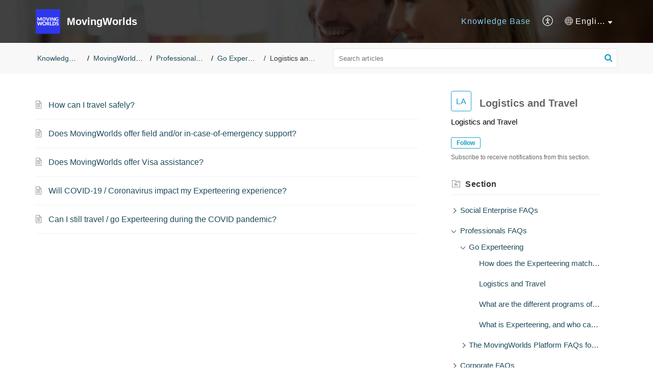

--- FILE ---
content_type: text/css;charset=UTF-8
request_url: https://zsupport.movingworlds.org/portal/hccustomize/edbsn9944e24b10ae878ba00d5892d4d92f208a8f8b054a415cb22506822421757d59fb824385c7d2c52eb5eaac8bab7ec78b/stylesheet.css
body_size: 748
content:
.SearchContainer__searchIcon,.AppContainer__backToTop,.Button__footerBtn:hover,.LoginDetail__profileBtn{
background:#1a9ccb
}
.SearchContainer__downArrow{
border-top-color:#1a9ccb
}
.commonStyle__zt3BrandFill{
fill:#1a9ccb;
    color:#1a9ccb
}
.Header__homeNavbarFixed .Header__navbar .Header__tabsTab.Header__active, .Header__homeNavbarFixed .Header__navbar .Header__tabsTab:hover, .globalfixednav .globalSignin:hover, .globalfixednav .globalSignup:hover,.globalfixednav .LoginDetail__signin:hover,.globalfixednav .LoginDetail__signup:hover{
border-bottom: .1875rem solid #1a9ccb;
    color: #1a9ccb;
}
.globalfixednav .aPlusIcon:hover,.Signin__userLink,.Link__link2,.Icon__hoverbrand:hover,.Icon__brand,.Comment__cmtUsrNme,.TabFilter__tab:hover, .ThreadedComment__commentContent a,.FileUpload__userLink,.AvatarText__avatarText,.TopicDetailRightContainer__commentCount>span, .TopicDetailRightContainer__followerCount>span, .TopicDetailRightContainer__viewCount>span,.Button__primaryBorder, .Button__warningBorder,.TopicPreview__txtPrimary,.Pill__pillText,.NoContent__contentDescription a, .NoContent__title,.TopicDetailLeftContainer__creatorName,.ThreadedComment__userNameType2,.TopicPreview__creatorName, .globalfixednav .CustomizeContainer__aPlus:hover,.ForgetPasswordContainer__userLink,.Captcha__captchaText,.communityDetail .description a,.articleDetail .description a,.FilterTabs__activeFilter,.ForumTabs__activeFilter,.LoginDetail__userMail .commonStyle__zt3Brand,.TopicListRightContainer__countValue,.commonStyle__zt3Brand {
color: #1a9ccb !important;
}
.AvatarText__avatarText{
background: #fff;
}
.FileUpload__attachPin,.AvatarText__avatarText,.Button__primaryBorder, .Button__warningBorder,.Pill__pill{
border-color:#1a9ccb;
}

 #logoutDetails{
       display:none;
 }
